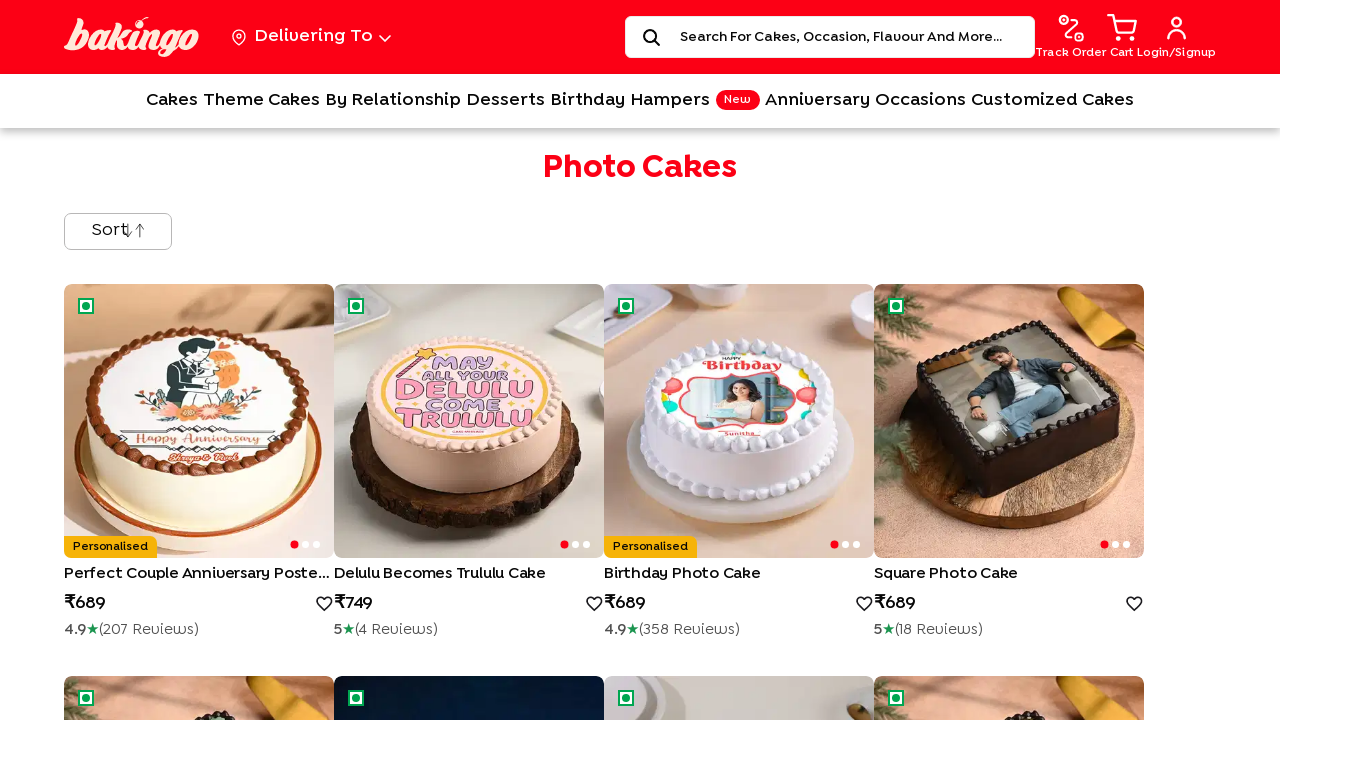

--- FILE ---
content_type: application/javascript
request_url: https://bkassets.bakingo.com/bakingo-ssr/static/js/Pagination.da1da626.chunk.js
body_size: 182
content:
(this.webpackJsonpbakingo=this.webpackJsonpbakingo||[]).push([[43],{1091:function(A,k,a){"use strict";a.r(k);var C=a(124),O=a(168),j=a(170),P=a(169),e=a(0),y=a(125),E=a.n(y),L=a(115),_=a(89),x=a(2),b=a(6),G=a(95),R=(function(F){Object(j.a)(u,F);var w=Object(P.a)(u);function u(){var r;Object(C.a)(this,u);for(var p=arguments.length,i=new Array(p),t=0;t<p;t++)i[t]=arguments[t];return(r=w.call.apply(w,[this].concat(i))).getLocation=function(){var l={};return _.b?l=r.props.location:typeof window.location<"u"&&(l=window.location),l},r.handlePaginationClick=function(l){var o=r.getLocation(),d=o.pathname,c=(o.search,r.props.productName);Object(b.d)(c,"page_".concat(l),"pagination_clicked","","","",d,"","")},r}return Object(O.a)(u,[{key:"render",value:function(){var r=this,p=this.props,i=p.totalPages,t=p.currentPage,l=this.getLocation(),o=l.pathname,d=l.search,c=E.a.parse(d),N=[],s=1,g=s+2,m="";t<=2?s=1:(s=+t-1,g=+t+1),g>=i&&(g=i),s<0&&(s=0);for(var J=function(n){+n==0?delete c.page:c.page=n;var f="";c?.page!==1&&(f=E.a.stringify(c)),m=o,Object(x.a)(f)||(m+="?".concat(f)),N.push(e.default.createElement("li",{className:"pager-item ".concat(+t==+n?"pager-current":""),key:n},e.default.createElement("a",{title:"Go to page ".concat(n),href:"".concat(m),onClick:function(v){return r.handlePaginationClick(n,v)},target:"_self"},n)))},h=s;h<=g;h++)J(h);return e.default.createElement("div",{ref:this.props.reviewListRefreviewListRef,id:"view-bottom-pager",className:"pagerinsite clearfix"},e.default.createElement("div",{className:"pagerright"},e.default.createElement(G.a,{as:"div",triggerOnce:!0,onChange:function(n){return n&&(function(){var f=r.getLocation().pathname,v=r.props.productName;Object(b.x)("",v,f,"pagination_shown","","")})()},className:"item-list"},e.default.createElement("ul",{className:"pager"},+t>3?e.default.createElement(e.default.Fragment,null,e.default.createElement("li",{className:"pager-previous first"},e.default.createElement("a",{title:"Go to prev page",href:"".concat(o,"?page=").concat(t-1),onClick:function(n){return r.handlePaginationClick(t-1,n)},target:"_self"},"Prev")),e.default.createElement("li",{className:"pager-ellipsis"},"\u2026")):null,N,i>+t+1?e.default.createElement(e.default.Fragment,null,e.default.createElement("li",{className:"pager-ellipsis"},"\u2026"),e.default.createElement("li",{className:"pager-next last"},e.default.createElement("a",{title:"Go to next page",href:"".concat(o,"?page=").concat(t+1),onClick:function(n){return r.handlePaginationClick(t+1,n)},target:"_self"},"next"))):null))))}}]),u})(e.default.Component);k.default=Object(L.withRouter)(R)}}]);


--- FILE ---
content_type: image/svg+xml
request_url: https://bkmedia.bakingo.com/ssr-static/user-profile.svg
body_size: 315
content:
<svg xmlns="http://www.w3.org/2000/svg" width="21" height="27" fill="none" viewBox="0 0 21 27"><path fill="#fff" stroke="#fff" stroke-width=".94" d="M10.55 15.036c-5.471 0-9.92 4.45-9.92 9.92a.868.868 0 0 0 1.734 0c0-4.513 3.672-8.186 8.186-8.186s8.186 3.673 8.186 8.186a.868.868 0 0 0 1.734 0c0-5.47-4.45-9.92-9.92-9.92ZM10.55 12.603a5.616 5.616 0 0 0 5.61-5.61 5.615 5.615 0 0 0-5.61-5.609 5.615 5.615 0 0 0-5.609 5.61 5.616 5.616 0 0 0 5.61 5.609Zm0-9.409c2.095 0 3.8 1.705 3.8 3.8s-1.705 3.799-3.8 3.799a3.804 3.804 0 0 1-3.799-3.8c0-2.094 1.705-3.799 3.8-3.799Z"/></svg>

--- FILE ---
content_type: image/svg+xml
request_url: https://bkassets.bakingo.com/bakingo-ssr/static/media/insta.5b618928.svg
body_size: -253
content:
<svg xmlns="http://www.w3.org/2000/svg" width="23" height="24" fill="none" viewBox="0 0 23 24"><path fill="#FC0015" d="M17.613 4.281h.018a1.36 1.36 0 0 1 1.359 1.382 1.387 1.387 0 0 1-1.39 1.372 1.366 1.366 0 0 1-1.36-1.381 1.38 1.38 0 0 1 1.373-1.373"/><path fill="#FC0015" d="M22.78 6.047c.17 1.805.28 10.325-.25 12.323-.707 2.614-2.417 4.162-5.057 4.581-.988.158-3.654.254-6.321.254s-5.451-.1-6.37-.337C2.183 22.195.63 20.503.22 17.872-.087 15.939-.122 6.956.438 5.006 1.168 2.466 2.859.976 5.43.552 6.593.36 8.874.294 11.174.294c2.138 0 4.297.057 5.595.131 1.574.083 3.012.59 4.184 1.714 1.114 1.066 1.683 2.4 1.827 3.912zm-2.203 11.449c.328-2.016.328-9.368.14-11.257-.206-2.015-1.438-3.34-3.432-3.654-.988-.149-3.366-.215-5.73-.215-2.366 0-4.552.062-5.553.17-1.997.233-3.344 1.465-3.663 3.45-.328 2.107-.323 9.984-.079 11.567.254 1.648 1.185 2.78 2.829 3.24.887.248 3.554.336 6.163.336 2.405 0 4.765-.075 5.653-.175 2.015-.223 3.353-1.465 3.672-3.471"/><path fill="#FC0015" d="M11.507 5.885a5.823 5.823 0 0 1 5.827 5.88c-.027 3.239-2.676 5.87-5.924 5.87a5.82 5.82 0 0 1-5.827-5.88c.026-3.247 2.676-5.879 5.924-5.87m-.083 9.67a3.84 3.84 0 0 0 3.833-3.764 3.76 3.76 0 0 0-3.733-3.839h-.035a3.84 3.84 0 0 0-3.834 3.764 3.765 3.765 0 0 0 3.734 3.838z"/></svg>